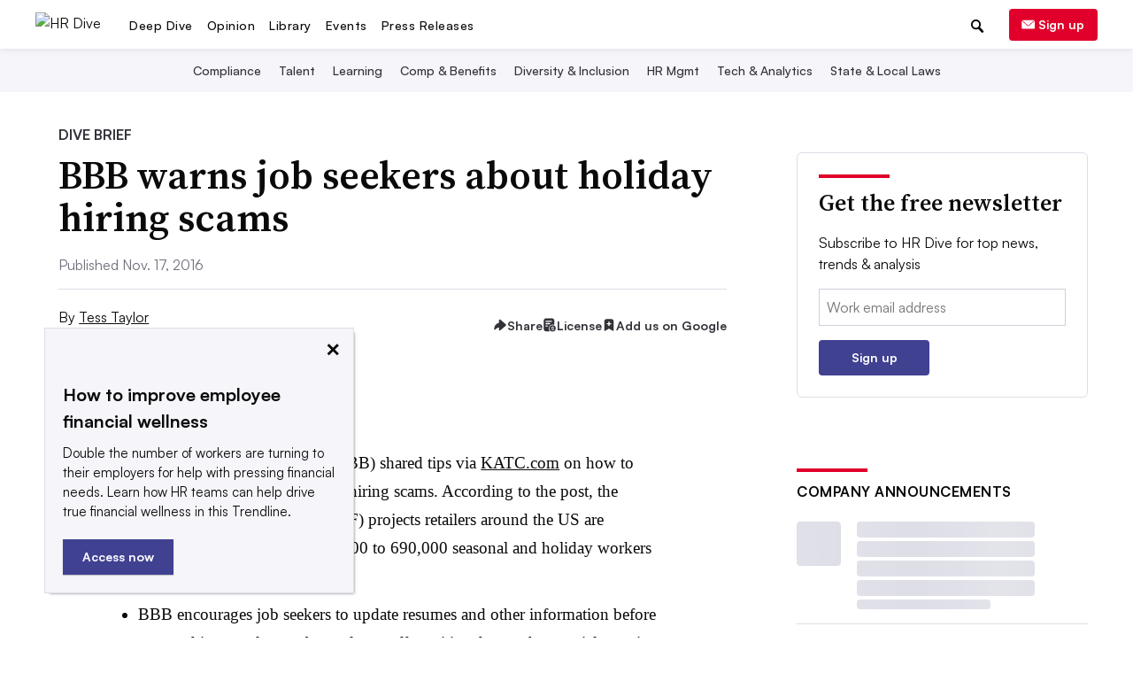

--- FILE ---
content_type: text/html; charset=utf-8
request_url: https://www.google.com/recaptcha/api2/aframe
body_size: 267
content:
<!DOCTYPE HTML><html><head><meta http-equiv="content-type" content="text/html; charset=UTF-8"></head><body><script nonce="Lpfg_phWFFh9W6WjM-9DfA">/** Anti-fraud and anti-abuse applications only. See google.com/recaptcha */ try{var clients={'sodar':'https://pagead2.googlesyndication.com/pagead/sodar?'};window.addEventListener("message",function(a){try{if(a.source===window.parent){var b=JSON.parse(a.data);var c=clients[b['id']];if(c){var d=document.createElement('img');d.src=c+b['params']+'&rc='+(localStorage.getItem("rc::a")?sessionStorage.getItem("rc::b"):"");window.document.body.appendChild(d);sessionStorage.setItem("rc::e",parseInt(sessionStorage.getItem("rc::e")||0)+1);localStorage.setItem("rc::h",'1769309334417');}}}catch(b){}});window.parent.postMessage("_grecaptcha_ready", "*");}catch(b){}</script></body></html>

--- FILE ---
content_type: application/javascript; charset=utf-8
request_url: https://fundingchoicesmessages.google.com/f/AGSKWxXxwzhtgfYYUzpLoghwPWgO66sg4VjDsxF5cqprhsHoErY4kFWpEY1p1m3FG7zjrwMIV2_BP817xojQW6kTGBItQFQM1kUdOowl_gY4EofIJIoeX5Rmu91pNTzyrmKlS9NcR0LIFqGfl7Cwp3eKRHlrEMpL_yxp2zX3ZyHmfOI604ltYz4DaYFbOF4C/_/noodleAdFramed./abmw.asp-contest-ad./900x350_/ad-blocker.js
body_size: -1289
content:
window['73f5b328-6519-4ac3-b2f1-8f1c3d0fa641'] = true;

--- FILE ---
content_type: application/javascript; charset=utf-8
request_url: https://fundingchoicesmessages.google.com/f/AGSKWxXONNbrUyLrailignSOSYh1h3JkxDf6KwAwrePDGE_mw60aqt9KZ1musKSO8EuKhRUNx7WdHNHQ_QBkUsKF2dLfay_OsqCP837tVKbNf39-10dXmDPXUUhIL9hvjKmI58liSinpNQ==?fccs=W251bGwsbnVsbCxudWxsLG51bGwsbnVsbCxudWxsLFsxNzY5MzA5MzE5LDkxNjAwMDAwMF0sbnVsbCxudWxsLG51bGwsW251bGwsWzcsNl0sbnVsbCxudWxsLG51bGwsbnVsbCxudWxsLG51bGwsbnVsbCxudWxsLG51bGwsM10sImh0dHBzOi8vd3d3LmhyZGl2ZS5jb20vbmV3cy9iYmItd2FybnMtam9iLXNlZWtlcnMtYWJvdXQtaG9saWRheS1oaXJpbmctc2NhbXMvNDMwNjg5LyIsbnVsbCxbWzgsIms2MVBCam1rNk8wIl0sWzksImVuLVVTIl0sWzE2LCJbMSwxLDFdIl0sWzE5LCIyIl0sWzE3LCJbMF0iXSxbMjQsIiJdLFsyOSwiZmFsc2UiXV1d
body_size: 118
content:
if (typeof __googlefc.fcKernelManager.run === 'function') {"use strict";this.default_ContributorServingResponseClientJs=this.default_ContributorServingResponseClientJs||{};(function(_){var window=this;
try{
var qp=function(a){this.A=_.t(a)};_.u(qp,_.J);var rp=function(a){this.A=_.t(a)};_.u(rp,_.J);rp.prototype.getWhitelistStatus=function(){return _.F(this,2)};var sp=function(a){this.A=_.t(a)};_.u(sp,_.J);var tp=_.ed(sp),up=function(a,b,c){this.B=a;this.j=_.A(b,qp,1);this.l=_.A(b,_.Pk,3);this.F=_.A(b,rp,4);a=this.B.location.hostname;this.D=_.Fg(this.j,2)&&_.O(this.j,2)!==""?_.O(this.j,2):a;a=new _.Qg(_.Qk(this.l));this.C=new _.dh(_.q.document,this.D,a);this.console=null;this.o=new _.mp(this.B,c,a)};
up.prototype.run=function(){if(_.O(this.j,3)){var a=this.C,b=_.O(this.j,3),c=_.fh(a),d=new _.Wg;b=_.hg(d,1,b);c=_.C(c,1,b);_.jh(a,c)}else _.gh(this.C,"FCNEC");_.op(this.o,_.A(this.l,_.De,1),this.l.getDefaultConsentRevocationText(),this.l.getDefaultConsentRevocationCloseText(),this.l.getDefaultConsentRevocationAttestationText(),this.D);_.pp(this.o,_.F(this.F,1),this.F.getWhitelistStatus());var e;a=(e=this.B.googlefc)==null?void 0:e.__executeManualDeployment;a!==void 0&&typeof a==="function"&&_.To(this.o.G,
"manualDeploymentApi")};var vp=function(){};vp.prototype.run=function(a,b,c){var d;return _.v(function(e){d=tp(b);(new up(a,d,c)).run();return e.return({})})};_.Tk(7,new vp);
}catch(e){_._DumpException(e)}
}).call(this,this.default_ContributorServingResponseClientJs);
// Google Inc.

//# sourceURL=/_/mss/boq-content-ads-contributor/_/js/k=boq-content-ads-contributor.ContributorServingResponseClientJs.en_US.k61PBjmk6O0.es5.O/d=1/exm=ad_blocking_detection_executable,kernel_loader,loader_js_executable/ed=1/rs=AJlcJMztj-kAdg6DB63MlSG3pP52LjSptg/m=cookie_refresh_executable
__googlefc.fcKernelManager.run('\x5b\x5b\x5b7,\x22\x5b\x5bnull,\\\x22hrdive.com\\\x22,\\\x22AKsRol-hQRejmSXTDXJcwOSAZtWv2Aif55uSvHhVdILrFcdBoL4Q_NYdCLxeCeHKautpBwQdJ0_TVUKfx9Vchz7lF_uE0yGVH7KAWA3ixaPcVPbVoPDVc2W26czvlZa9-j8OvwGQISrmTPo9S9VZXZgu7OqHj33Big\\\\u003d\\\\u003d\\\x22\x5d,null,\x5b\x5bnull,null,null,\\\x22https:\/\/fundingchoicesmessages.google.com\/f\/AGSKWxUWeWIf7DqIxPFrohMzoSljyOUNjYCQAhuGaxycnVqsLXpScKIyQmffuIP7sEjsYwIKeRVpBpR1gSq2ZXkNYS57Uo25_GoY9PMSX9jaGbRhGZLTK0mpEOAtTWLEAR8qZ3gl9zvsSw\\\\u003d\\\\u003d\\\x22\x5d,null,null,\x5bnull,null,null,\\\x22https:\/\/fundingchoicesmessages.google.com\/el\/AGSKWxUk-dxzoLj8qysH4yZEbUVNqmU2TpFZpDCyq19ta5Ob7eL0xFDmh-8_AEqrmr12SPMyS071c4PPL3r6BExfbZNDVcdPzyLki7ugO738_X1moylgKzulb7d-3EC4xNpAv1O4EYeuow\\\\u003d\\\\u003d\\\x22\x5d,null,\x5bnull,\x5b7,6\x5d,null,null,null,null,null,null,null,null,null,3\x5d\x5d,\x5b2,1\x5d\x5d\x22\x5d\x5d,\x5bnull,null,null,\x22https:\/\/fundingchoicesmessages.google.com\/f\/AGSKWxXRjZrVb8l1Y3hvFJo581d8kn6gYb5-oqjuDOEquCbzm2vr1sy3hdv0TECcrTmy_sFcNFyMX3BkHyMN3CmyWzK3wcwZVxvatQY24ZuCNumTo97atTEoRZaPEyZPVW3MdA9KrSDelQ\\u003d\\u003d\x22\x5d\x5d');}